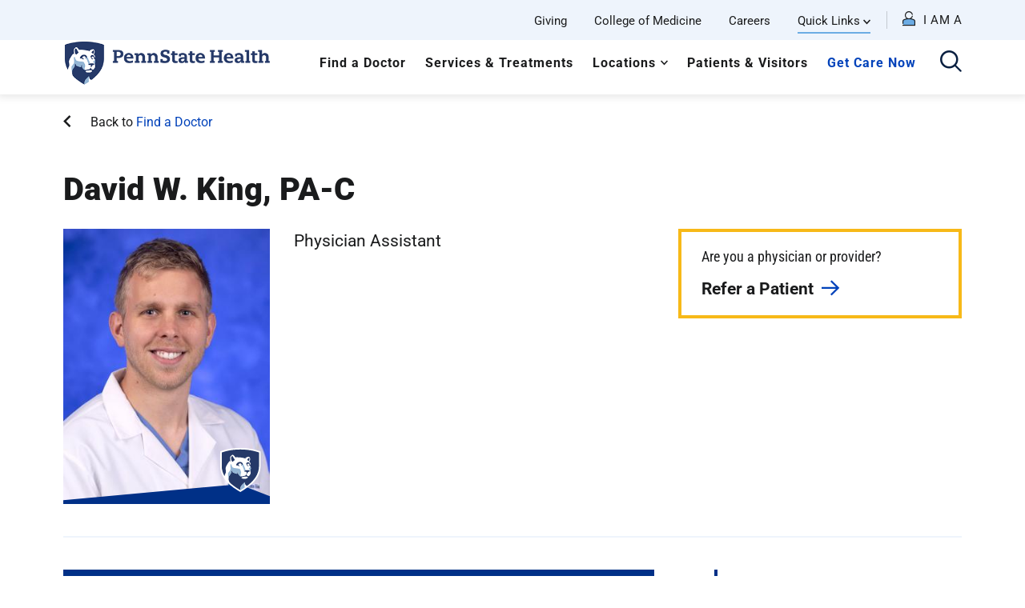

--- FILE ---
content_type: text/html; charset=UTF-8
request_url: https://www.pennstatehealth.org/doctors/david-w-king-pa-c
body_size: 18576
content:
<!DOCTYPE html>
<html lang="en" dir="ltr" prefix="content: http://purl.org/rss/1.0/modules/content/  dc: http://purl.org/dc/terms/  foaf: http://xmlns.com/foaf/0.1/  og: http://ogp.me/ns#  rdfs: http://www.w3.org/2000/01/rdf-schema#  schema: http://schema.org/  sioc: http://rdfs.org/sioc/ns#  sioct: http://rdfs.org/sioc/types#  skos: http://www.w3.org/2004/02/skos/core#  xsd: http://www.w3.org/2001/XMLSchema# ">
  <head>
        <meta name='be:drupal-theme' content='1.0.0'>
<!-- be_ixf, sdk, gho-->
<meta name="be:sdk" content="php_sdk_1.5.12" />
<meta name="be:timer" content="75ms" />
<meta name="be:norm_url" content="https%3A%2F%2Fwww.pennstatehealth.org%2Fdoctors%2Fdavid-w-king-pa-c" />
<meta name="be:capsule_url" content="https%3A%2F%2Fixfd1-api.bc0a.com%2Fapi%2Fixf%2F1.0.0%2Fget_capsule%2Ff00000000185254%2F1441886444" />
<meta name="be:api_dt" content="-05:00y_2026;-05:00m_01;-05:00d_09;-05:00h_11;-05:00mh_17;p_epoch:1767975463934" />
<meta name="be:mod_dt" content="-05:00y_2026;-05:00m_01;-05:00d_09;-05:00h_11;-05:00mh_17;p_epoch:1767975463934" />
<meta name="be:diag" content="hnR94C5zFpQPQUSo4qMTbtUBHKE4UchBl0KBD2FYOT2k5PLuZUqB7oo5uXyKe3KWdSvN5DJdwp/+1JE1/KLxSgUy92G+0ww9V79HUloz3BSK+6L7qbEhwjF/VZyQmasd5xdLlB+Bno8bWzqvDCbgtOn8tGfqumOvlus3zhUcgcRIUE1O7DsL4xhRSE07pMaVDgmnJPJIkEuk8ZdEK/n5l8InLb2scbRoMzVfp7w1m5L9HJdtAi3uJUqrcIjEX3culhBOpZAWxhRkmWWcS6trXRQuAc7Tzbg1BXJ9K97jv1S8nC/[base64]/ocZkS70wwsO/GkF1MctXMOCkSYIyrdkaikDO/Y8NySksVd/gmbqW3GmZAR9BD/vqyswX1RWD6GFnKbGSOJk2HwCglNJmTnWmSav7ZoSEhYCa378QIBm7riR++ap+bbRXYEbo+oNYAFFXPj2jHdhmI55xv0QUX7eC8HOmmDRDZr/9dzbvzC1Ot4rOlj47uxHXeCvthEPBb1IAKoY7D8VyXKMp92Kt1VB1Z7JMMQ0J8UkVzIxkXOIwLTabbLhaeWUtXkG9YdKHPqtuyBvLlFpZ/09qvwxCuNr2pxVmJB519VJjfv7IKU3no6gA1kpEkdtGDNfWx9jsLOjAS1PHY92lNwPX1w8/6OonX7fVo4YhH7Wa77zY38o1r7GguGU90KyUzISrbvLBXamlJTb3QYAIZtsih+EuKp4ubE4I8vaHf7jOKpomhC2Oy9ACxOSzTE/ZKL1q9KdxgRL2nixYCTHk6R6NNB8B2RgNkr1Nw85Qv6QAqTQldiBmaEaYTrapPE1zPM8IMGiLCKkXoebGBknyfBx5rFP91sUy+MtAJ/[base64]/oJVMI7TUkebaV4ewwxlp5p2AFTRLAwjufHZbPq9ahy6Us9aM4mlFa0ZmZo4VlqXHGvi/Z+QjXuAL//S7d5aVRsynvIbasR4B5qf/GOINuaOsqjcCna03uoJt75K24lR+Qd7vchTqyLBQ5RM5ohe0kjQBIe9aEGFHejVtMiC5kfo8T1LydtT+5mzm8bnf3WrChUxiPtGJxqn+8VjUM4wwebFf7mXp8MlwyUSwJcX/XmobpNdUFd43yaTQ1K8eR+3SGvPzCZpHAx+Q6xez3DuwmAzbLfd5mmL5utjA4uv7T4cvX+AuG0KwRvxtyAeBB5acN8t8XAwSprdHumYxKCoEfbrT8JRITHz+uH/TfRcjVDdYpC9LdoKEmyinJMz7S7gZ7/Ru+hCyMR9oIpnsud02eOd9B4SYepEpOWe5BNp9ZjhyEXED3s1T6eryhEzt8qJBaog4FIX3qJFeElbDD/STR0RlhLmPuDXrLii6UclgK2ETtwWD9q4m7dpjYT5RG9DrXP9CK4Kebcs7Qlga2ORTgwapjMuHyaT72AXpT/bXBaz28CVN4KzKq+AYLddytggu6rfxPznuzomxEgpRIDrbG28We+zE/4l8ieUSgN0/RF7tw000czwlhjPfcP8NS5YG43q+JQvyWgW9yT4+so+TChnYQv3uPEAJND8GdPKZ5uIjwGxr1gxLGKvLtTMR08EI95OmadraUO15lKDRQ498HhKZ4epxNiWZcR27qTyDlP5OTZNdmoRJyqSGzGAdu7GCxfmHq6fYKcu3N1AoP+p/f5FoYCThvbVM+Pd8XWx8LqRjNzXJNefMiEV+QnnO4EbU/UMJFClXDDQrE06saSBg0OD18n7p6tmMaUGhqxMQyxYtF2eQ5uolYj4EvN/II1NyVXQgNIp+JQ3i5suwc/dazZX2AXkvZ8/0azNbeTiI0kokDC4aQE/48gfhioFjiosRTMbKB1e8AT92mbLRPBO+iAskbhdOPbfTgLKJ+qJaZfi93HfM8DOVnTf+15Fg5MrYCAxS8p0vAmshObgsnfnAWfFBywlD0NpOSHP+zVI838Aw=" />
<meta name="be:messages" content="false" />
<style>
.be-ix-link-block{clear:both; }
.be-ix-link-block .be-related-link-container{display: inline-block;    justify-content: left; padding-left: 5px;}
.be-ix-link-block .be-related-link-container .be-label{display: inline-block;margin-right: 15px; font-style: normal;    color: var(--primary-lt); font-size: 18px; font-weight: 700; letter-spacing: 1px;  line-height: 18px;  position: relative;  text-transform: uppercase;}
.be-ix-link-block .be-related-link-container .be-list{list-style:none;margin:0;padding: 0;}
.be-ix-link-block .be-related-link-container .be-list .be-list-item{margin:0;padding: 0 0 0px 0;}
.be-ix-link-block .be-related-link-container .be-list .be-list-item a{text-transform: none;padding-right: 15px;  color: #fff; font-size: 16px; line-height: 20px;}
.be-ix-link-block .be-related-link-container .be-list .be-list-item a:hover{}
.be-ix-link-block .be-related-link-container .be-list{display: inline-flex;width:auto}
.be-ix-link-block .be-related-link-container .be-list .be-list-item{display:flex;}
.be-ix-link-block .be-related-link-container .be-list .be-list-item:last-child{margin-right:0}
@media (max-width: 767px) {
.be-ix-link-block .be-related-link-container{ display: block;text-align: left;width: 100%; padding-top: 20px;padding-left:0px}
.be-ix-link-block .be-related-link-container .be-label {width: 100%;margin:0;padding-bottom:10px}
.be-ix-link-block .be-related-link-container .be-list {display: block;width: 100%;}
.be-ix-link-block .be-related-link-container .be-list .be-list-item {display: block;margin:0;padding: 0 0 5px 0;}
.be-ix-link-block .be-related-link-container .be-list .be-list-item a{padding-right:0px}
}
</style>

 
<script data-cfasync="false" data-testmode="true" id="marvel" data-customerid="f00000000185254" src="https://marvel-b2-cdn.bc0a.com/marvel.js"></script>

        <meta charset="utf-8" />
<meta name="description" content="David W. King, PA-C - Penn State Health. Find education and insurance coverage information as well as clinics where you can find this provider here." />
<script type="application/ld+json">{
    "@context": "https:\/\/schema.org",
    "@type": "Physician",
    "name": "David W. King, PA-C",
    "telephone": null,
    "image": "https:\/\/www.pennstatehealth.org\/sites\/default\/files\/providers\/0B5E2C65169D574FE063C90D1DAC10FB.jpg",
    "url": "https:\/\/www.pennstatehealth.org\/doctors\/david-w-king-pa-c",
    "priceRange": "$",
    "aggregateRating": {
        "@type": "AggregateRating",
        "ratingValue": "0.0",
        "reviewCount": null
    },
    "address": {
        "@type": "PostalAddress",
        "streetAddress": "500 University Dr",
        "addressLocality": "Hershey",
        "addressRegion": "PA",
        "postalCode": "17033"
    },
    "medicalSpecialty": [
        {
            "@type": "MedicalSpecialty",
            "name": "Physician Assistant"
        }
    ]
}</script>
<link rel="canonical" href="https://www.pennstatehealth.org/doctors/david-w-king-pa-c" />
<meta property="og:site_name" content="Penn State Health" />
<meta property="og:url" content="https://www.pennstatehealth.org/doctors/david-w-king-pa-c" />
<meta property="og:title" content="David W. King, PA-C" />
<meta property="og:image" content="https://www.pennstatehealth.org/sites/default/files/providers/0B5E2C65169D574FE063C90D1DAC10FB.jpg" />
<meta name="twitter:card" content="summary_large_image" />
<meta name="twitter:title" content="David W. King, PA-C" />
<meta name="twitter:image" content="https://www.pennstatehealth.org/sites/default/files/providers/0B5E2C65169D574FE063C90D1DAC10FB.jpg" />
<meta name="Generator" content="Drupal 10 (https://www.drupal.org)" />
<meta name="MobileOptimized" content="width" />
<meta name="HandheldFriendly" content="true" />
<meta name="viewport" content="width=device-width, initial-scale=1.0" />
<link rel="icon" href="/sites/default/files/favicon.png" type="image/png" />

    <title>David W. King, PA-C | Penn State Health</title>
    <script id="Cookiebot" src="https://consent.cookiebot.com/uc.js" data-cbid="ce19bca8-46b0-4df4-ab2e-423f3eabfc5c" type="text/javascript" async></script>
    <link rel="preload" href="/themes/psh_theme/fonts/icomoon.ttf?xi5c0l" as="font" crossorigin>
    <link rel="preload" href="/themes/psh_theme/fonts/icomoon.woff?xi5c0l" as="font" crossorigin>
    <link rel="stylesheet" media="all" href="/core/misc/components/progress.module.css?t8xbcy" />
<link rel="stylesheet" media="all" href="/core/misc/components/ajax-progress.module.css?t8xbcy" />
<link rel="stylesheet" media="all" href="/core/modules/system/css/components/align.module.css?t8xbcy" />
<link rel="stylesheet" media="all" href="/core/modules/system/css/components/fieldgroup.module.css?t8xbcy" />
<link rel="stylesheet" media="all" href="/core/modules/system/css/components/container-inline.module.css?t8xbcy" />
<link rel="stylesheet" media="all" href="/core/modules/system/css/components/clearfix.module.css?t8xbcy" />
<link rel="stylesheet" media="all" href="/core/modules/system/css/components/details.module.css?t8xbcy" />
<link rel="stylesheet" media="all" href="/core/modules/system/css/components/hidden.module.css?t8xbcy" />
<link rel="stylesheet" media="all" href="/core/modules/system/css/components/item-list.module.css?t8xbcy" />
<link rel="stylesheet" media="all" href="/core/modules/system/css/components/js.module.css?t8xbcy" />
<link rel="stylesheet" media="all" href="/core/modules/system/css/components/nowrap.module.css?t8xbcy" />
<link rel="stylesheet" media="all" href="/core/modules/system/css/components/position-container.module.css?t8xbcy" />
<link rel="stylesheet" media="all" href="/core/modules/system/css/components/reset-appearance.module.css?t8xbcy" />
<link rel="stylesheet" media="all" href="/core/modules/system/css/components/resize.module.css?t8xbcy" />
<link rel="stylesheet" media="all" href="/core/modules/system/css/components/system-status-counter.css?t8xbcy" />
<link rel="stylesheet" media="all" href="/core/modules/system/css/components/system-status-report-counters.css?t8xbcy" />
<link rel="stylesheet" media="all" href="/core/modules/system/css/components/system-status-report-general-info.css?t8xbcy" />
<link rel="stylesheet" media="all" href="/core/modules/system/css/components/tablesort.module.css?t8xbcy" />
<link rel="stylesheet" media="all" href="/core/modules/filter/css/filter.caption.css?t8xbcy" />
<link rel="stylesheet" media="all" href="/core/modules/media/css/filter.caption.css?t8xbcy" />
<link rel="stylesheet" media="all" href="/modules/contrib/paragraphs/css/paragraphs.unpublished.css?t8xbcy" />
<link rel="stylesheet" media="all" href="//api.mapbox.com/mapbox-gl-js/v1.10.1/mapbox-gl.css" />
<link rel="stylesheet" media="all" href="/modules/custom/psh_doctor/public/css/LandingPage.css?t8xbcy" />
<link rel="stylesheet" media="all" href="/themes/ctek_base_theme/public/css/global.css?t8xbcy" />
<link rel="stylesheet" media="all" href="/themes/ctek_base_theme/public/css/components/header.css?t8xbcy" />
<link rel="stylesheet" media="all" href="/themes/ctek_base_theme/public/css/components/footer.css?t8xbcy" />
<link rel="stylesheet" media="all" href="//maxcdn.bootstrapcdn.com/bootstrap/3.3.7/css/bootstrap.min.css" />
<link rel="stylesheet" media="all" href="//cdn.jsdelivr.net/npm/bootstrap-select@1.12.2/dist/css/bootstrap-select.min.css" />
<link rel="stylesheet" media="all" href="//cdnjs.cloudflare.com/ajax/libs/datatables/1.10.21/css/jquery.dataTables.min.css" />
<link rel="stylesheet" media="all" href="/themes/psh_theme/public/css/global.css?t8xbcy" />
<link rel="stylesheet" media="all" href="/themes/psh_theme/public/css/pages/patient-story.css?t8xbcy" />
<link rel="stylesheet" media="all" href="/themes/psh_theme/public/css/pages/pathology-test.css?t8xbcy" />
<link rel="stylesheet" media="all" href="/themes/psh_theme/public/css/pages/careers.css?t8xbcy" />
<link rel="stylesheet" media="all" href="/themes/psh_theme/public/css/components/alert.css?t8xbcy" />
<link rel="stylesheet" media="all" href="/themes/psh_theme/public/css/components/datatable.css?t8xbcy" />
<link rel="stylesheet" media="all" href="/themes/psh_theme/public/vendor/pixabay-javascript-autocomplete/auto-complete.css?t8xbcy" />
<link rel="stylesheet" media="all" href="//cdn.jsdelivr.net/npm/modal-video@2.4.2/css/modal-video.min.css" />
<link rel="stylesheet" media="all" href="//cdn.jsdelivr.net/jquery.mcustomscrollbar/3.1.5/jquery.mCustomScrollbar.min.css" />
<link rel="stylesheet" media="all" href="/themes/psh_theme/public/css/components/link-list.css?t8xbcy" />
<link rel="stylesheet" media="all" href="/themes/psh_theme/public/css/components/related-services.css?t8xbcy" />
<link rel="stylesheet" media="all" href="/themes/psh_theme/public/css/components/wysiwyg.css?t8xbcy" />
<link rel="stylesheet" media="all" href="/themes/psh_theme/public/css/pages/doctors.css?t8xbcy" />
<link rel="stylesheet" media="all" href="/themes/psh_theme/public/css/components/accordions.css?t8xbcy" />
<link rel="stylesheet" media="all" href="/themes/psh_theme/public/css/pages/locations.css?t8xbcy" />

    <script type="application/json" data-drupal-selector="drupal-settings-json">{"path":{"baseUrl":"\/","pathPrefix":"","currentPath":"node\/218516","currentPathIsAdmin":false,"isFront":false,"currentLanguage":"en"},"pluralDelimiter":"\u0003","gtag":{"tagId":"","consentMode":false,"otherIds":[],"events":[],"additionalConfigInfo":[]},"suppressDeprecationErrors":true,"ajaxPageState":{"libraries":"[base64]","theme":"psh_theme","theme_token":null},"ajaxTrustedUrl":[],"gtm":{"tagId":null,"settings":{"data_layer":"dataLayer","include_environment":false},"tagIds":["GTM-57FRCFL"]},"env":"prod","breakpoints":{"ctek_base_theme_ctek_base_theme.xs":{"theme":"ctek_base_theme","label":"XS (up to 767px)","query":"all and (max-width: 767px)","multipliers":["1x","2x"]},"ctek_base_theme_ctek_base_theme.sm":{"theme":"ctek_base_theme","label":"SM (between 768px and 991px)","query":"all and (min-width: 768px) and (max-width: 991px)","multipliers":["1x"]},"ctek_base_theme_ctek_base_theme.sm_max":{"theme":"ctek_base_theme","label":"SM-MAX (up to 991px)","query":"all and (max-width: 991px)","multipliers":["1x"]},"ctek_base_theme_ctek_base_theme.sm_min":{"theme":"ctek_base_theme","label":"SM-MIN (over 991px)","query":"all and (min-width: 992px)","multipliers":["1x"]},"ctek_base_theme_ctek_base_theme.md":{"theme":"ctek_base_theme","label":"MD (between 992px and 1199px)","query":"all and (min-width: 992px) and (max-width: 1199px)","multipliers":["1x"]},"ctek_base_theme_ctek_base_theme.md_min":{"theme":"ctek_base_theme","label":"MD (between 992px and 1199px)","query":"all and (min-width: 992px)","multipliers":["1x"]},"ctek_base_theme_ctek_base_theme.lg":{"theme":"ctek_base_theme","label":"LG (over 1200px)","query":"all and (min-width: 1200px)","multipliers":["1x","2x"]},"ctek_base_theme_ctek_base_theme.xl":{"theme":"ctek_base_theme","label":"XL (over 1400px)","query":"all and (min-width: 1400px)","multipliers":["1x","2x"]},"ctek_base_theme_ctek_base_theme.xl_max":{"theme":"ctek_base_theme","label":"XXL (over 1400px)","query":"all and (min-width: 1600px)","multipliers":["1x"]}},"psh_common":{"mobile_query":"HBPME4LGIBD1K6B3CPKR"},"user":{"uid":0,"permissionsHash":"dfe9d435e991ba756e2d004da8cff823a9b0363f56c87f885801526906f04f08"}}</script>
<script src="/core/misc/drupalSettingsLoader.js?v=10.5.6"></script>
<script src="/modules/contrib/google_tag/js/gtag.js?t8xbcy"></script>
<script src="/modules/contrib/google_tag/js/gtm.js?t8xbcy"></script>

    <script>window.MSInputMethodContext && document.documentMode && document.write('<script src="https://cdn.jsdelivr.net/npm/ie11-custom-properties@3.1.0/ie11CustomProperties.js"><\x2fscript>');</script>
  </head>
  <body  data-spy="scroll" data-target="#doctor-nav">
        <a href="#main-content" class="visually-hidden focusable">
      Skip to main content
    </a>
    <noscript><iframe src="https://www.googletagmanager.com/ns.html?id=GTM-57FRCFL"
                  height="0" width="0" style="display:none;visibility:hidden"></iframe></noscript>
<script type="text/javascript">
// <![CDATA[
(function(window, document, dataLayerName, id) {
window[dataLayerName]=window[dataLayerName]||[],window[dataLayerName].push({start:(new Date).getTime(),event:"stg.start"});var scripts=document.getElementsByTagName('script')[0],tags=document.createElement('script');
function stgCreateCookie(a,b,c){var d="";if(c){var e=new Date;e.setTime(e.getTime()+24*c*60*60*1e3),d="; expires="+e.toUTCString();f=""}document.cookie=a+"="+b+d+f+"; path=/"}
var isStgDebug=(window.location.href.match("stg_debug")||document.cookie.match("stg_debug"))&&!window.location.href.match("stg_disable_debug");stgCreateCookie("stg_debug",isStgDebug?1:"",isStgDebug?14:-1);
var qP=[];dataLayerName!=="dataLayer"&&qP.push("data_layer_name="+dataLayerName);isStgDebug&&qP.push("stg_debug");var qPString=qP.length>0?("?"+qP.join("&")):"";
tags.async=!0,tags.src="https://pennstatehealth.containers.piwik.pro/"+id+".js"+qPString,scripts.parentNode.insertBefore(tags,scripts);
!function(a,n,i){a[n]=a[n]||{};for(var c=0;c<i.length;c++)!function(i){a[n][i]=a[n][i]||{},a[n][i].api=a[n][i].api||function(){var a=[].slice.call(arguments,0);"string"==typeof a[0]&&window[dataLayerName].push({event:n+"."+i+":"+a[0],parameters:[].slice.call(arguments,1)})}}(i[c])}(window,"ppms",["tm","cm"])
})(window, document, 'dataLayerPiwik', '6466ef7c-0670-4c90-8c99-a6d821161a2c');
// ]]>
</script><noscript><iframe src="https://pennstatehealth.containers.piwik.pro/6466ef7c-0670-4c90-8c99-a6d821161a2c/noscript.html" title="Piwik PRO embed snippet" height="0" width="0" style="display:none;visibility:hidden" aria-hidden="true"></iframe></noscript><script type="text/javascript">
  window._monsido = window._monsido || {
    token: "Ei-jedZpGkFHU0seC9dA-w",
    statistics: {
      enabled: true,
      cookieLessTracking: false,
      documentTracking: {
        enabled: false,
        documentCls: "monsido_download",
        documentIgnoreCls: "monsido_ignore_download",
        documentExt: [],
      },
    },
    heatmap: {
      enabled: true,
    },
  };
</script>
<script type="text/javascript" async src="https://app-script.monsido.com/v2/monsido-script.js"></script>
<script
src="https://maps.googleapis.com/maps/api/js?key=AIzaSyC6KzFFi0NbWZEheD2f7qpay-ol2H8_G6Q&v=weekly&libraries=marker"></script>
      <div class="dialog-off-canvas-main-canvas" data-off-canvas-main-canvas>
    <div class="site-wrap interior-wrap">
  <a id="main-content" tabindex="-1"></a>        <header>
      <div class="top-navigation" style="">
      <div class="container large">
        <div class="top-navigation__wrapper">
            <nav role="navigation" aria-labelledby="block-utilitynavigation-menu" id="block-utilitynavigation" class="utility-menu">
            
  <h2 class="visually-hidden" id="block-utilitynavigation-menu">Utility Navigation</h2>
  

        

              <ul class="unstyled" tabindex="0">
                                  <li class="level-1" tabindex="1">
              <a href="https://engage.pennstatehealth.org/s/1218/02-hershey/start.aspx?sid=1218&amp;gid=2&amp;pgid=61" target="_blank">Giving</a>
              </li>
                              <li class="level-1" tabindex="2">
              <a href="https://med.psu.edu/" target="_blank">College of Medicine</a>
              </li>
                              <li class="level-1" tabindex="3">
              <a href="/careers" target="_blank" data-drupal-link-system-path="careers">Careers</a>
              </li>
                                            <li class="level-1 parent" tabindex="4">
              <span>Quick Links</span>
                                <ul class="unstyled">
                                  <li class="level-2" tabindex="1">
              <a href="/childrens" data-drupal-link-system-path="childrens">Children&#039;s Hospital</a>
              </li>
                              <li class="level-2" tabindex="2">
              <a href="/locations/hampden-medical-center">Hampden Medical Center</a>
              </li>
                              <li class="level-2" tabindex="3">
              <a href="/locations/holy-spirit-medical-center">Holy Spirit Medical Center</a>
              </li>
                              <li class="level-2" tabindex="4">
              <a href="/locations/lancaster-medical-center">Lancaster Medical Center</a>
              </li>
                              <li class="level-2" tabindex="5">
              <a href="/locations/milton-s-hershey-medical-center" data-drupal-link-system-path="node/6571">Milton S. Hershey Medical Center</a>
              </li>
                              <li class="level-2" tabindex="6">
              <a href="/locations/st-joseph" data-drupal-link-system-path="node/15936">St. Joseph Medical Center</a>
              </li>
                              <li class="level-2" tabindex="7">
              <a href="https://ppimhs.org/">Pennsylvania Psychiatric Institute</a>
              </li>
                              <li class="level-2" tabindex="8">
              <a href="/make-appointment" data-drupal-link-system-path="node/16356">Make an Appointment</a>
              </li>
                              <li class="level-2" tabindex="9">
              <a href="/patient-portal" data-drupal-link-system-path="node/69426">Patient Portal</a>
              </li>
                              <li class="level-2" tabindex="10">
              <a href="/patients-visitors/billing-medical-records/pay-bill">Pay My Bill</a>
              </li>
                              <li class="level-2" tabindex="11">
              <a href="/patients-visitors/billing-medical-records/hospital-price-transparency" data-drupal-link-system-path="node/14856">Hospital Price Transparency</a>
              </li>
                              <li class="level-2" tabindex="12">
              <a href="/physician-liaison-program">Physician Liaison Program</a>
              </li>
                              <li class="level-2" tabindex="13">
              <a href="/refer-patient" data-drupal-link-system-path="node/71271">Refer a Patient</a>
              </li>
        </ul>
  
              </li>
        </ul>
  

  </nav>
<nav role="navigation" aria-labelledby="block-personas-menu" id="block-personas" class="hidden-print">
            
  <h2 class="visually-hidden" id="block-personas-menu">Personas</h2>
  

        <div class="persona-menu">

    <div class="persona-toggle"><i class="icon-profile"><span class="path1"></span><span class="path2"></span></i></div>
    <div class="nav">
        <div class="persona-close"><i class="icon-close"></i></div>
        <div class="menu-intro">
            <p>Choose an option below for a customized menu.</p>
            <h2>I am a</h2>
        </div>
        <div class="menu-title">My Menu</div>
                                                      <ul class="unstyled" tabindex="0">
                                                                                                                <li class="level-1 parent" tabindex="1">
                              <span>Job Seeker</span>
                                                                                <ul class="unstyled">
                                                                                  <li class="level-2" tabindex="1">
                              <a href="/careers/job-opportunities" data-drupal-link-system-path="node/1466">Job Opportunities</a>
                              </li>
                                                                      <li class="level-2" tabindex="2">
                              <a href="/careers/results" data-drupal-link-system-path="careers/results">Search Jobs</a>
                              </li>
                                                                      <li class="level-2" tabindex="3">
                              <a href="https://www.facebook.com/PSHealthCareers">Stay Connected</a>
                              </li>
                                                                      <li class="level-2" tabindex="4">
                              <a href="/careers/working-here/total-rewards">Total Rewards</a>
                              </li>
                                                                      <li class="level-2" tabindex="5">
                              <a href="/working-here/culture">Why Work Here</a>
                              </li>
                        </ul>
                          <div class="reset-menu">Reset Menu</div>
                              
                              </li>
                                                                                                    <li class="level-1 parent" tabindex="2">
                              <span>Health Care Professional</span>
                                                                                <ul class="unstyled">
                                                                                  <li class="level-2" tabindex="1">
                              <a href="/clinical-trials" data-drupal-link-system-path="node/252706">Clinical Trials</a>
                              </li>
                                                                      <li class="level-2" tabindex="2">
                              <a href="/continuing-education" data-drupal-link-system-path="node/29036">Continuing Education</a>
                              </li>
                                                                      <li class="level-2" tabindex="3">
                              <a href="/health-care-professionals" data-drupal-link-system-path="node/70746">Provider Portal</a>
                              </li>
                                                                      <li class="level-2" tabindex="4">
                              <a href="/refer-patient" data-drupal-link-system-path="node/71271">Refer a Patient</a>
                              </li>
                        </ul>
                          <div class="reset-menu">Reset Menu</div>
                              
                              </li>
                                                                                                    <li class="level-1 parent" tabindex="3">
                              <span>Patient</span>
                                                                                <ul class="unstyled">
                                                                                  <li class="level-2" tabindex="1">
                              <a href="/patients-visitors/billing-medical-records/pay-bill">Billing</a>
                              </li>
                                                                      <li class="level-2" tabindex="2">
                              <a href="/doctors" data-drupal-link-system-path="doctors">Find a Doctor</a>
                              </li>
                                                                      <li class="level-2" tabindex="3">
                              <a href="/patients-visitors" data-drupal-link-system-path="node/2571">For Patients</a>
                              </li>
                                                                      <li class="level-2" tabindex="4">
                              <a href="/locations" data-drupal-link-system-path="locations">Locations</a>
                              </li>
                                                                      <li class="level-2" tabindex="5">
                              <a href="/make-appointment" data-drupal-link-system-path="node/16356">Make an Appointment</a>
                              </li>
                                                                      <li class="level-2" tabindex="6">
                              <a href="/patient-portal" data-drupal-link-system-path="node/69426">Patient Portal</a>
                              </li>
                                                                      <li class="level-2" tabindex="7">
                              <a href="/services-treatments" data-drupal-link-system-path="services-treatments">Services and Treatment</a>
                              </li>
                        </ul>
                          <div class="reset-menu">Reset Menu</div>
                              
                              </li>
                                                                                                    <li class="level-1 parent" tabindex="4">
                              <span>Volunteer or Donor</span>
                                                                                <ul class="unstyled">
                                                                                  <li class="level-2" tabindex="1">
                              <a href="/locations/milton-s-hershey-medical-center/volunteering/volunteer-orientation" data-drupal-link-system-path="node/15461">Become a Volunteer</a>
                              </li>
                                                                      <li class="level-2" tabindex="2">
                              <a href="https://www.cmnhershey.org/index.cfm?fuseaction=cms.home">Children&#039;s Miracle Network</a>
                              </li>
                                                                      <li class="level-2" tabindex="3">
                              <a href="https://secure.ddar.psu.edu/s/1218/02-hershey/index-navfrm.aspx?sid=1218&amp;gid=1&amp;pgid=928">Give Now</a>
                              </li>
                                                                      <li class="level-2" tabindex="4">
                              <a href="/volunteering" data-drupal-link-system-path="node/69656">Volunteer Opportunities</a>
                              </li>
                                                                      <li class="level-2" tabindex="5">
                              <a href="/giving" data-drupal-link-system-path="node/70596">Ways to Give</a>
                              </li>
                        </ul>
                          <div class="reset-menu">Reset Menu</div>
                              
                              </li>
                        </ul>
                              
            </div>
</div>

  </nav>


        </div>
      </div>
    </div>
    
    <div class="main-navigation">
      <div class="container large">
        <div class="main-navigation__wrapper row">
          <div class="visible-print col-xs-3"><img src="/sites/default/files/logo.png"></div>
          <div class="main-navigation__branding col-xs-12 col-md-3 hidden-print">
              <div class="row">
                  <div class="  col-xs-8 col-sm-4 col-md-12">
                        <div id="block-mobilesystemlogo" class="visible-xs visible-sm">
  
    
                <a href="/">
    
      <div class="align-center embedded-media-item">
                  <img loading="lazy" src="/sites/default/files/2020-02/PSH-logo.png" width="869" height="188" alt="PSH Reverse Logo" typeof="foaf:Image">

  
    </div>
  
</a>  
  </div>
<div id="block-sitebranding" class="hidden-xs hidden-sm">
  
    
                <a href="/" rel="home">
          <img src="/sites/default/files/logo-sm.png" alt="The Penn State Health logo, showcases a traditional shield design with a lion and the institution's name." />
        </a>
      </div>


                  </div>
                  <div class="col-xs-4 col-sm-8 visible-xs visible-sm">
                      <div class="search-toggle"><i class="icon-search" aria-label="click to open the search"></i></div>
                      <div class="menu-toggle"><i class="icon-menu" aria-label="click to open the menu"></i></div>
                  </div>
              </div>
          </div>
          <div class="main-navigation__menu col-xs-12 col-md-9 hidden-xs hidden-sm" role="complementary" aria-label="Primary">
            <div class="search-toggle" style="float:right"><i class="icon-search" aria-label="click to open the search"></i></div>
              <nav role="navigation" aria-labelledby="block-psh-theme-mainnavigation-menu" id="block-psh-theme-mainnavigation" class="main-menu">
            
  <h2 class="visually-hidden" id="block-psh-theme-mainnavigation-menu">Main navigation</h2>
  

        

              <ul class="unstyled" tabindex="0">
                                  <li class="level-1" tabindex="1">
              <a href="/doctors" data-drupal-link-system-path="doctors">Find a Doctor</a>
              </li>
                              <li class="level-1" tabindex="2">
              <a href="/services-treatments" data-drupal-link-system-path="services-treatments">Services &amp; Treatments</a>
              </li>
                                            <li class="level-1 parent" tabindex="3">
              <a href="/locations" data-drupal-link-system-path="locations">Locations</a>
                                <ul class="unstyled">
                                  <li class="level-2" tabindex="1">
              <a href="/berks-county" data-drupal-link-system-path="node/16471">Berks</a>
              </li>
                              <li class="level-2" tabindex="2">
              <a href="/centre-county" data-drupal-link-system-path="node/201">Centre</a>
              </li>
                              <li class="level-2" tabindex="3">
              <a href="/cumberland-county" data-drupal-link-system-path="node/16486">Cumberland</a>
              </li>
                              <li class="level-2" tabindex="4">
              <a href="/dauphin-county" data-drupal-link-system-path="node/16491">Dauphin</a>
              </li>
                              <li class="level-2" tabindex="5">
              <a href="/lancaster-county" data-drupal-link-system-path="node/16496">Lancaster</a>
              </li>
                              <li class="level-2" tabindex="6">
              <a href="/lebanon-county" data-drupal-link-system-path="node/16501">Lebanon</a>
              </li>
                              <li class="level-2" tabindex="7">
              <a href="/perry-county" data-drupal-link-system-path="node/111866">Perry</a>
              </li>
                              <li class="level-2" tabindex="8">
              <a href="/york-county" data-drupal-link-system-path="node/16506">York</a>
              </li>
                              <li class="level-2" tabindex="9">
              <a href="/locations" class="btn primary-lt" data-drupal-link-system-path="locations">View All Locations</a>
              </li>
        </ul>
  
              </li>
                              <li class="level-1" tabindex="4">
              <a href="/patients-visitors" data-drupal-link-system-path="node/2571">Patients &amp; Visitors</a>
              </li>
                              <li class="level-1" tabindex="5">
              <a href="/get-care-now" class="highlighted" data-drupal-link-system-path="node/16081">Get Care Now</a>
              </li>
        </ul>
  

  </nav>


          </div>
        </div>
      </div>
    </div>

    <div class="global-search">
      <div class="search-toggle"><i class="icon-close" aria-label="click to close the search"></i></div>
      <div class="container large">
            <div id="block-globalsearchlinks">
  
  
      <h3>What can we help you find?</h3>
  <form method="get" action="/search" autocomplete="off">
    <input autocomplete="off" type="text" data-autocomplete-url="/search/suggest" name="keywords" placeholder="What are you looking for?" >
    <button class="btn-search" type="submit" aria-label="click to submit search"><i class="icon-search"></i></button>
  </form>
      <div class="search-links clearfix">
        <div class="row">
                            <div class="col-xs-12 col-sm-6 col-md-3">
                    <h4>Popular Searches</h4>
                      <div data-field-name="field_popular_searches">        <a href="/locations/results?specialty%5B0%5D=4351&amp;specialty%5B1%5D=1706&amp;specialty%5B2%5D=1701&amp;specialty%5B3%5D=4361">Primary Care </a>      <a href="/services-treatments/cancer-care">Cancer Care</a>      <a href="/get-care-now">Emergency Services </a>  </div>
                </div>
                                        <div class="col-xs-12 col-sm-6 col-md-3">
                    <h4>Tools & Resources</h4>
                      <div data-field-name="field_tools_resources">        <a href="/patients-visitors">Patient &amp; Visitor Information</a>      <a href="/coronavirus">COVID-19 Resources </a>      <a href="http://engage.pennstatehershey.org/">Giving </a>      <a href="/make-appointment">Make an Appointment </a>  </div>
                </div>
                                        <div class="col-xs-12 col-sm-6 col-md-3">
                    <h4>Quick Links</h4>
                      <div data-field-name="field_quick_links">        <a href="/locations/milton-s-hershey-medical-center/health-care-professionals">For Providers </a>      <a href="/careers">Careers</a>      <a href="https://residency.med.psu.edu/">Residencies and Fellowships </a>  </div>
                </div>
                                        <div class="col-xs-12 col-sm-6 col-md-3 buttons">
                      <div data-field-name="field_buttons">        <a href="/doctors">Find a Doctor </a>      <a href="/locations">Find a Location</a>      <a href="https://med.psu.edu/">College of Medicine </a>  </div>
                </div>
                    </div>
    </div>
  </div>


      </div>
    </div>
  </header>
                        <section class="main" role="main" aria-label="Main Content">
              <section class="content-top" aria-label="Top Content">
          <div class="container">
                  <div class="doctor-banner">
    <div class="crumbs simple">  <nav role="navigation" class="breadcrumbs" data-breadcrumb-url="/doctors" id="breadcrumb_custom_height">
    <h2 class="visually-hidden">Breadcrumb</h2>
    <i class="icon-chevron-left"></i><span class="text"> Back to <a href="/doctors">Find a Doctor</a> </span>
  </nav>
</div>
    <h1>David W. King, PA-C</h1>
      <div class="row">
        <div class="col-xs-4 col-md-3">
            <div class="img ">
              <div class="doctor-teaser__media">
                                              <img loading="lazy" src="/sites/default/files/styles/300x400/public/providers/0B5E2C65169D574FE063C90D1DAC10FB.jpg?itok=26rA02zV" width="300" height="400" alt="David W. King, PA-C" typeof="foaf:Image" />


  
                
                                  <div class="doctor-teaser__employee">
                    <svg style="width: 20%;" viewBox="0 0 28 30" xmlns="http://www.w3.org/2000/svg"><path d="M13.561 30C7.554 26.424-.021 21.227-.021 12.051v-9.69C2.75 1.314 7.031 0 13.561 0c6.604 0 11.137 1.43 13.582 2.362v9.69c0 9.253-7.869 14.586-13.582 17.948" fill="#FFFFFE"/><path d="M8.561 25.414c1.604 1.252 3.32 2.36 5 3.365.016-1.512-.032-2.403.99-3.474.414-.433.84-.874 1.225-1.274.29-.301.526-.525.663-.525.098 0 .141.051.141.183 0 .135.06.63.368 1.224.382.738.946.832 1.127.874 4.377-3.298 8.038-7.615 8.038-13.757V3.079c-1.08-.367-5.514-2.07-12.552-2.07-7.038 0-11.473 1.703-12.553 2.07v8.95c0 2.7.708 5.048 1.873 7.11.116-1.243.956-1.833.956-3.054 0-.853-.24-1.391-.24-2.105 0-1.29 1.74-3.945 2.642-5.026.027-.032.085-.107.158-.107.065 0 .114.045.153.105.092.141.131.216.23.216s.137-.056.137-.144c0-.225-.26-.6-.26-2.066 0-1.025.239-1.243.875-1.867.117-.114.473-.457.813-.457.378 0 .565.224.799.461.393.401.942 1.111 1.031 1.224.025.03.047.06.101.06.182 0 .334-.055 1.125-.055 1.437 0 3.602.226 4.715.59.573.188.692.318.844.318.075 0 .081-.049.081-.088 0-.072-.151-.189-.151-.287 0-.066.053-.114.106-.142.83-.447 1.538-.784 2.187-.784.377 0 .563.327.722.65.124.253.257.591.257.94 0 .879-.335 1.415-.603 1.791.128.132.31.331.42.463.197.236.434.543.434.863 0 .138-.067.354-.106.526-.017.077-.085.232-.219.23-.12-.003-.152-.135-.156-.252v-.089c0-.253-.07-.596-.305-.837-.27-.277-.518-.478-.83-.478h-.108c-.513 0-.747.225-.888.363a.846.846 0 0 0-.274.622c0 .155.106.339.246.62.083.167.296.562.412.766.102.178.232.24.378.24.357 0 .669-.05.669-.157 0-.03-.016-.054-.065-.054-.02 0-.07.006-.114.006-.467 0-.717-.595-.951-1.135.178-.175.38-.353.747-.353.465 0 .77.312.77.72 0 .202-.062.37-.098.446a.215.215 0 0 0-.028.084c0 .064.08.077.207.106a3.8 3.8 0 0 1 .184.046c.137.04.282.158.344.323.04.11.134.362.155.423.077.23.201.566.201.968 0 .41-.028.533-.14.949-.144.53-.207.733-.23 1.024.049.092.053.118.075.171a2 2 0 0 1 .185.812v.275c0 .533-.212.947-.442 1.258-.179.241-.435.582-.582.77a.491.491 0 0 1-.367.198c-.069 0-.15-.023-.23-.044l-.36-.09c-.314-.08-.43-.284-.53-.56-.015-.041-.063-.158-.077-.195-.075-.192-.118-.315-.236-.315-.089 0-.174.058-.262.191-.313.47-.483.641-1.033.777-.192.047-.582.129-.8.177-.33.074-.918.228-1.25.228-.07 0-.144-.004-.22-.013-.451-.063-.772-.093-1.335-.765-.773-.924-.693-1.055-.74-2.303-.005-.139-.05-.313-.195-.313-.13 0-.186.265-.233.64-.056.44-.157.898-.374.898-.151 0-.253-.023-.486-.1-.28-.09-.981-.328-1.35-.45-.501-.166-.981-.297-1.174-.742-.091-.21-.26-.599-.345-.8-.06-.143-.104-.218-.197-.218-.134 0-.163.159-.178.284a23.2 23.2 0 0 0-.07.672c-.076.87-.25 1.24-.617 1.725-.168.221-.329.448-.515.695-.385.512-.617 1.035-.605 2.026 0 .064-.004.433 0 .603.034 1.474.408 2.197 2.89 4.177Zm8.892-4.518c-.117.029-.345.085-1.362.085-1.541 0-1.803-.379-1.803-.68 0-.501 2.21-.855 3.081-.855.834 0 1.203.268 1.203.473 0 .236-.376.798-1.12.977Zm-2.984-9.53c0-.354-.4-.875-1.096-.875-.62 0-1.092.468-1.216.834.148.287.291.59.885.77.079.025.157.027.157.094 0 .095-.1.143-.312.143-.673 0-1.073-.276-1.25-.508-.175.024-.376.092-.628.1-.206.009-.3-.13-.3-.313 0-.119.036-.25.106-.394l.11-.222c.105-.205.265-.661.88-1.012.07-.04.257-.153.352-.21.348-.204.61-.252 1.024-.252h.304c.495 0 .749.14.968.323.444.374.688.578.688.855 0 .309-.017.545-.263.87-.211.277-.52.462-.72.462-.057 0-.073-.03-.073-.063 0-.042.046-.063.095-.102.163-.133.237-.368.29-.5ZM8.268 9.379c.153 0 .269-.1.5-.356.516-.572 1.015-.648 1.015-.892 0-.109-.07-.215-.143-.329-.55-.86-.785-1.325-1.113-1.95-.119-.226-.273-.38-.39-.38-.191 0-.392.222-.508.412-.165.269-.328.572-.328.847 0 .416.102 1.175.275 1.662.186.525.457.986.692.986Zm9.978-1.131c-.025-.014-.113-.046-.113-.134 0-.1.073-.204.221-.402.34-.457.807-1.016.979-1.016.083 0 .136.057.239.253.061.116.114.31.114.494 0 .607-.21 1.034-.533 1.515-.162-.155-.462-.455-.907-.71Zm-.599 9.205c0-.205.17-.524.17-.81 0-.34-.416-.447-.74-.492-.678-.094-.905-.063-.905-.213 0-.104.092-.212.215-.39.183-.263.618-.362.85-.394a7.396 7.396 0 0 1 1.047-.083c.454 0 .839.068 1.016.1.416.071.48.246.48.441v.196c0 .197-.16.298-.45.362l-.224.044c-.21.044-.471.085-.564.352-.198.57-.543 1.019-.799 1.007-.047-.002-.096-.037-.096-.12Z" fill="#253968"/><path d="M16.373 24.996c.036-.39.207-1.042.207-1.307 0-.132-.043-.183-.141-.183-.137 0-.372.224-.663.525-.385.4-.811.841-1.225 1.274-1.022 1.071-.974 1.962-.99 3.474a65.78 65.78 0 0 0 2.946-1.87c-.114-.63-.21-1.082-.134-1.913Zm-10.702-3.76c-.004-.17 0-.538 0-.602-.012-.991.22-1.514.605-2.026.186-.247.347-.474.515-.695.367-.485.541-.855.617-1.725.017-.204.053-.53.07-.672.015-.125.044-.284.178-.284.093 0 .137.075.197.217l.345.801c.193.445.673.576 1.174.742.369.122 1.07.36 1.35.45.233.077.335.1.486.1.217 0 .318-.457.374-.898.047-.375.103-.64.233-.64.145 0 .19.174.195.313.047 1.248-.033 1.379.74 2.303.563.672.884.702 1.335.765-.167-.05-.383-.244-.383-.652v-.45c0-.224.027-.452.138-.71.052-.121.113-.34.171-.475.098-.23.052-.287.052-.448 0-.17-.057-.34-.191-.748-.07-.21-.163-.514-.252-.765-.28-.783-.394-.967-1.33-1.091-.3-.04-1.612-.226-1.887-.266-1.05-.149-1.871-.198-2.299-.903-.51-.84-.46-1.865-.95-1.865-.234 0-.357.26-.357.641 0 .4.15 1.048.15 2.174 0 .973-.09 1.245-.657 1.962-.147.186-.345.46-.472.619-.422.53-.609.828-.583 1.446.066 1.6.32 2.774.436 3.383Zm11.267-6.769c.042.103.076.22.076.307 0 .196-.049.256-.156.372-.065.058-.137.118-.203.18a.736.736 0 0 0-.268.221c-.123.178-.215.286-.215.39a.09.09 0 0 0 .034.075.536.536 0 0 1-.21-.436c0-.137.045-.21.045-.338a.994.994 0 0 0-.049-.277c-.21-.702-.562-1.536-.78-2.103-.22-.579-.395-.896-.645-.896-.14 0-.263.069-.41.069.2 0 .51-.185.721-.462.246-.325.263-.561.263-.87 0-.13-.054-.245-.158-.368.317.323.52.735.735 1.19.47 1 .878 2.093 1.22 2.946Zm3.29-2.086c.04.11.134.362.155.423.077.23.201.566.201.968 0 .41-.028.533-.14.949-.144.53-.207.733-.23 1.024-.04-.082-.796-1.387-.853-1.492a.685.685 0 0 1-.106-.333c0-.133.056-.213.218-.314.096-.061.221-.133.306-.177.389-.199.482-.445.483-.709 0-.11-.016-.224-.034-.339Z" fill="#94B6D5"/></svg>
                      <span class="doctor-teaser__employee-tooltip">Employed by Penn State Health</span>
                    </div>
                                </div>
            </div>
        </div>
        <div class="col-xs-8 col-md-5">
            <div class="info">
                <div class="specialties"><span>Physician Assistant</span></div>
                                                            </div>
        </div>
        <div class="col-xs-12 col-md-4">
            <div class="actions">
                                <div class="wysiwyg has-bg secondary-outline">
                    <div class="inner">
                       <p>Are you a physician or provider?</p>
                       <p><a href="https://www.pennstatehealth.org/refer-patient" class="btn">Refer a Patient</a></p>
                    </div>
                </div>
            </div>
        </div>
    </div>
</div>


          </div>
        </section>
                    <section class="content" aria-label="Content">
          <div class="container">
            <div class="row">
                              <div class="col-xs-12 col-md-4 pull-right">
                  <div class="sidebar top" id="doctor-static-sidebar">
                      <div class="section-toggle">Doctor Menu</div>
<div>
    <nav class="doctor-nav" id="doctor-nav">
        <ul class="nav">
                            <li class="level-1" role="presentation" ><a href="#services">Patient Services</a></li>
                            <li class="level-1" role="presentation" ><a href="#locations">Locations</a></li>
                           <li class="level-1" role="presentation" ><a href="#insurance">Accepted Insurance</a></li>
                           <li class="level-1" role="presentation" ><a href="#education">Professional Education</a></li>
                                         
        </ul>
    </nav>
</div><div class="share-tools">
  <a class="btn share" href="/cdn-cgi/l/email-protection#be81cdcbdcd4dbddca83fadfc8d7da9ee9909ef5d7d0d9929eeeff93fd98dcd1dac783d6cacacecd849191c9c9c990cedbd0d0cdcadfcadbd6dbdfd2cad690d1ccd991dad1ddcad1cccd91dadfc8d7da93c993d5d7d0d993cedf93dd">
    <i class="icon-email" aria-hidden="true"></i>
    SHARE PAGE
  </a>
  <a class="btn share" href="javascript: window.print();">
    <i class="icon-print" aria-hidden="true"></i>
    PRINT
  </a>
</div>


                  </div>
                </div>
                <div class="col-xs-12 col-md-8">
                  <div class="main two-col">
                      <div data-drupal-messages-fallback class="hidden"></div><article about="/doctors/david-w-king-pa-c" class="doctor">
                <section id="services" class="services">
                        <div class="related-services simple">   
        <h2>Patient Services Provided</h2>
        <div class="links row">
  <div class="links-left col-md-6">
                  <span><div class="service">
      <a href="https://www.pennstatehealth.org/services-treatments/cardiovascular-disease">          Cardiac Surgery  </a>
  </div>
</span>
            </div>
  <div class="links-right col-md-6">
                </div>
</div>

  </div>
  
        </section>
                <section id="locations">
            <h2>Locations</h2>
            

 <div><article about="/locations/milton-s-hershey-medical-center" class="location teaser " location_id="6571">
  
  
  <a href="/locations/milton-s-hershey-medical-center"> <h3>          Penn State Health Milton S. Hershey Medical Center  </h3></a>
  <div class="row ">
      <div class="col-xs-12 col-sm-5 hidden-print">
                      <div class="img">
               <a href="/locations/milton-s-hershey-medical-center">             <img loading="lazy" src="/sites/default/files/styles/800x600/public/locations/D562746D13E50F21E053C90D1DAC5743.jpg?itok=0I4Avs8P" width="800" height="600" alt="Penn State Health Milton S. Hershey Medical Center" typeof="foaf:Image" />


  </a>
            </div>
                </div>
      <div class="col-xs-12 col-sm-7">
          <div class="details">
              <div class="address">
                  <div><strong>Location Address</strong></div>
                            <p class="address" translate="no"><span class="address-line1">500 University Dr</span><br>
<span class="locality">Hershey</span>, <span class="administrative-area">PA</span> <span class="postal-code">17033</span></p>  
                  <a href="https://www.google.com/maps?saddr=My+Location&amp;daddr=500+University+Dr%2C+Hershey%2C+PA+17033" target="_blank" class="btn small primary-lt">Get Directions</a>
              </div>
                        </div>
      </div>
  </div>
</article>
</div>

        </section>
                <section id="insurance">
                                        <div>
  <div class="wysiwyg clearfix has-bg light">    
    <div class="inner">
                    <h3>
                          Accepted Insurances  
            </h3>
                                      <p>We accept a variety of health insurance plans and will submit claims on your behalf. Certain coverage restrictions may apply based on your individual benefit package.</p>

<p><a class="btn blue" href="/patients-visitors/billing-medical-records/health-insurance-accepted">View Accepted Insurances</a></p>
      
            </div>
  </div>
</div>    
    
        </section>
                <section id="education">
            <h2>Professional Education</h2>
                            <dl>
                    <dt>Education</dt>
                    <dd>          <p>Professional School,  Physician Assistant Program
Anne Arundel Community College - 2022</p>  </dd>
                </dl>
                                                                    </section>
                    </article>


                  </div>
                </div>
                <div class="col-xs-12 col-md-4">
                  <div class="sidebar bottom">
                    
                  </div>
                </div>
                          </div>
          </div>
        </section>
                </section>
                        <footer>
      <section class="footer" role="complementary" aria-label="Footer">
      <div class="container">
        <div class="row">
            <div id="block-systemfooter">
  
  
      <div class="footer-top clearfix">
        <div class="col-xs-9 col-sm-6 col-md-3">
                            <a class="logo" href="/">              
      <div class="embedded-media-item">
                  <img loading="lazy" src="/sites/default/files/2020-10/logo-reverse-sm.png" width="412" height="100" alt="The Penn State Health logo, showcases a traditional shield design with a lion and the institution&#039;s name." typeof="foaf:Image" />

  
    </div>
    </a>
                    </div>
                    <div class="col-xs-12 col-md-9">
                <div class="social">          <div class="link-list is-even">
        
    <ul data-field-name="field_items" class="unstyled">
              <li>
    <div data-field-name="field_link"><a href="/about-us/social-media" target="_blank" class="facebook">Facebook</a></div>
</li>
              <li>
    <div data-field-name="field_link"><a href="/about-us/social-media" target="_blank" class="twitter">Twitter</a></div>
</li>
              <li>
    <div data-field-name="field_link"><a href="https://www.youtube.com/pennstatehershey" target="_blank" class="youtube">YouTube</a></div>
</li>
              <li>
    <div data-field-name="field_link"><a href="/about-us/social-media" target="_blank" class="linkedin">Linkedin</a></div>
</li>
              <li>
    <div data-field-name="field_link"><a href="https://www.flickr.com/photos/pennstatehershey" target="_blank" class="flickr">Flickr</a></div>
</li>
              <li>
    <div data-field-name="field_link"><a href="https://www.instagram.com/pennstatehershey" target="_blank" class="instagram">Instagram</a></div>
</li>
          </ul>

</div>
  </div>
            </div>
            </div>
    <div class="footer-bottom clearfix">
                    <div class="col-xs-9 col-md-3">
                                                    <div class="phone">
                          <div data-field-name="field_phone_numbers">          <div data-paragraph-type="labelled_phone" data-paragraph-view-mode="default" class="paragraph paragraph--type--labelled-phone paragraph--view-mode--default">
          
      </div>
  </div>
                    </div>
                                                    <a href="/contact-us" class="btn">Contact Us</a>
                            </div>
                            <div class="col-xs-12 col-md-9">
                <div class="navs">  <div data-field-name="field_custom_menu_links">        <div class="link-list is-odd">
            <h4>
          <div data-field-name="field_title">For Patients &amp; Visitors</div>
    </h4>
        
    <ul data-field-name="field_items" class="unstyled">
              <li>
    <div data-field-name="field_link"><a href="/about-us">About Us</a></div>
</li>
              <li>
    <div data-field-name="field_link"><a href="/sexual-assault-domestic-violence">Sexual Assault and Domestic Violence</a></div>
</li>
              <li>
    <div data-field-name="field_link"><a href="/patients-visitors/billing-medical-records/pay-bill">Pay My Bill</a></div>
</li>
              <li>
    <div data-field-name="field_link"><a href="/patient-portal">Patient Portal</a></div>
</li>
              <li>
    <div data-field-name="field_link"><a href="/doctors">Find a Doctor</a></div>
</li>
              <li>
    <div data-field-name="field_link"><a href="/locations">Find a Location</a></div>
</li>
              <li>
    <div data-field-name="field_link"><a href="/language-assistance-services">Language Assistance</a></div>
</li>
              <li>
    <div data-field-name="field_link"><a href="/about-us/awards">Awards &amp; Accreditations</a></div>
</li>
              <li>
    <div data-field-name="field_link"><a href="https://www.pennstatehealth.org/quality-safety">Quality &amp; Safety</a></div>
</li>
              <li>
    <div data-field-name="field_link"><a href="http://pennstatehealthnews.org/">News</a></div>
</li>
              <li>
    <div data-field-name="field_link"><a href="/locations/milton-s-hershey-medical-center/wellness-education/classes">Classes &amp; Events</a></div>
</li>
              <li>
    <div data-field-name="field_link"><a href="/volunteering">Volunteer</a></div>
</li>
              <li>
    <div data-field-name="field_link"><a href="/community">Community</a></div>
</li>
              <li>
    <div data-field-name="field_link"><a href="/clinical-trials">Clinical Trials</a></div>
</li>
              <li>
    <div data-field-name="field_link"><a href="/your-story-our-purpose">Breakthrough medicine. Powered by Penn State.</a></div>
</li>
              <li>
    <div data-field-name="field_link"><a href="/personalized-medicine">Personalized Medicine</a></div>
</li>
              <li>
    <div data-field-name="field_link"><a href="/patient-stories">Patient Stories</a></div>
</li>
              <li>
    <div data-field-name="field_link"><a href="/patients-visitors/billing-medical-records/hospital-price-transparency">Hospital Price Transparency</a></div>
</li>
              <li>
    <div data-field-name="field_link"><a href="https://engage.pennstatehealth.org/s/1218/02-hershey/start.aspx?sid=1218&amp;gid=2&amp;pgid=61">Ways to Give</a></div>
</li>
          </ul>

</div>
      <div class="link-list is-even">
            <h4>
          <div data-field-name="field_title">For Health Care Professionals</div>
    </h4>
        
    <ul data-field-name="field_items" class="unstyled">
              <li>
    <div data-field-name="field_link"><a href="/health-care-professionals">Health Care Professionals</a></div>
</li>
              <li>
    <div data-field-name="field_link"><a href="/refer-patient">Refer a Patient</a></div>
</li>
              <li>
    <div data-field-name="field_link"><a href="/physician-liaison-program">Physician Liaison</a></div>
</li>
              <li>
    <div data-field-name="field_link"><a href="/healthcareprofessionals/provider-portal">Provider Portal</a></div>
</li>
              <li>
    <div data-field-name="field_link"><a href="/careers">Careers</a></div>
</li>
              <li>
    <div data-field-name="field_link"><a href="/students-career-development">Students &amp; Career Development</a></div>
</li>
              <li>
    <div data-field-name="field_link"><a href="/continuing-education">Continuing Education</a></div>
</li>
              <li>
    <div data-field-name="field_link"><a href="/nursing-penn-state-health">Nursing</a></div>
</li>
          </ul>

</div>
  </div></div>
            </div>
            </div>
  </div>

        </div>
                <div class="be-ix-link-block">
          <div class="col-xs-9 col-md-3"></div><div class="be-related-link-container"><div class="be-label">Also of Interest:</div><ul class="be-list"><li class="be-list-item"><a class="be-related-link" href="https://www.pennstatehealth.org/services-treatments/wrist-arthroscopy">Wrist Arthroscopy</a></li><li class="be-list-item"><a class="be-related-link" href="https://www.pennstatehealth.org/york-county">Care in York County</a></li></ul></div>

          
<!-- be_ixf, sdk, is -->

        </div>
              </div>
    </section>
        <section class="copyright" role="complementary" aria-label="Copyright">
      <div class="container">
        <div class="logos">
            <a href="/"><img src="/themes/psh_theme/imgs/PSH-logo.png" alt="The Penn State Health logo, showcases a traditional shield design with a lion and the institution's name." ></a>
            <a href="https://med.psu.edu/"><img src="/themes/psh_theme/imgs/PSH-COM-logo.png" alt="The Penn State College of Medicine logo, showcases a traditional shield design with a lion and the institution's name." ></a>
            <a href="https://www.psu.edu/"><img src="/themes/psh_theme/imgs/PSU-logo.png" alt="The Penn State logo, showcases a traditional shield design with a lion and the institution's name." ></a>
            <a href="/childrens"><img src="/sites/default/files/logos/psh-childrens-logo-footer.png" alt="The Penn State Health Children's Hospital logo, showcases a traditional shield design with a lion and the institution's name." ></a>
        </div>
        <div>
            <div id="block-psh-theme-globalfooter">
  
    
        <div data-field-name="field_phone_numbers">        <div class="phone">
            <h4 data-field-name="field_title">Hampden Medical Center</h4>  
              <a href="tel:717-981-9000">717-981-9000</a>  
</div>      <div class="phone">
            <h4 data-field-name="field_title">Hershey Medical Center</h4>  
              <a href="tel:800-243-1455">800-243-1455</a>  
</div>      <div class="phone">
            <h4 data-field-name="field_title">Holy Spirit Medical Center</h4>  
              <a href="tel:717-763-2100">717-763-2100</a>  
</div>      <div class="phone">
            <h4 data-field-name="field_title">Lancaster Medical Center</h4>  
              <a href="tel:223-287-9000">223-287-9000</a>  
</div>      <div class="phone">
            <h4 data-field-name="field_title">Pennsylvania Psychiatric Institute</h4>  
              <a href="tel:717-782-6493">717-782-6493</a>  
</div>      <div class="phone">
            <h4 data-field-name="field_title">St. Joseph Medical Center</h4>  
              <a href="tel:610-378-2000">610-378-2000</a>  
</div>  </div>          <div class="link-list is-odd">
        
    <ul data-field-name="field_items" class="unstyled">
              <li>
    <div data-field-name="field_link"><a href="/accessibility">Accessibility</a></div>
</li>
              <li>
    <div data-field-name="field_link"><a href="/code-conduct">Code of Conduct</a></div>
</li>
              <li>
    <div data-field-name="field_link"><a href="/non-discrimination">Non-Discrimination </a></div>
</li>
              <li>
    <div data-field-name="field_link"><a href="/privacy-legal-notices">Privacy</a></div>
</li>
              <li>
    <div data-field-name="field_link"><a href="/sitemap.xml">Sitemap</a></div>
</li>
          </ul>

</div>
              <div data-paragraph-type="language_assistance" data-paragraph-view-mode="default" class="language-assistance paragraph paragraph--type--language-assistance paragraph--view-mode--default">
                <h4 data-field-name="field_title">Language Assistance</h4>  
    <div>
        <ul><li><a href="/language-assistance-services-espanol">Spanish (español)</a></li><li><a href="/language-assistance-services-nepali">Nepali (नेपाली)</a></li><li><a href="/language-assistance-services-arabic">Arabic (عربي)</a></li><li><a href="/language-assistance-services" hreflang="en">American Sign Language</a></li><li><a href="/language-assistance-services-vietnamese">Vietnamese (Tiếng Việt)</a></li><li><a href="/language-assistance-services-russian">Russian (Русский)</a></li><li><a href="/language-assistance-services-french">French (Français)</a></li><li><a href="/language-assistance-services-chinese">Chinese (中文)</a></li><li><a href="/language-assistance-services-hindi">Hindi (हिंदी)</a></li><li><a href="/language-assistance-services-korean">Korean (한국어)</a></li><li><a href="/language-assistance-services-urdu">Urdu (اردو)</a></li><li><a href="/language-assistance-services-german">German (Deutsch)</a></li><li><a href="/language-assistance-services-greek">Greek (Ελληνικά)</a></li><li><a href="/language-assistance-services-romanian">Romanian (Română)</a></li><li><a href="/language-assistance-services-serbo-croatian">Serbo-Croatian (srpskohrvatski)</a></li><li><a href="/language-assistance-services-haitian-creole">Haitian Creole (Kreyòl Ayisyen)</a></li></ul>
    </div>
  </div>
  
  </div>


            <p>&copy; 2026 Penn State Health. All Rights Reserved.</p>
        </div>
      </div>
    </section>
  </footer>
  </div>
      <section class="off-canvas visible-xs visible-sm" aria-label="Off Canvas Content">
        <div class="menu-close"><i class="icon-close"></i></div>
          <nav role="navigation" aria-labelledby="block-mainnavigation-2-menu" id="block-mainnavigation-2" class="main">
            
  <h2 class="visually-hidden" id="block-mainnavigation-2-menu">Main navigation</h2>
  

        

              <ul class="unstyled" tabindex="0">
                                  <li class="level-1" tabindex="1">
              <a href="/doctors" data-drupal-link-system-path="doctors">Find a Doctor</a>
              </li>
                              <li class="level-1" tabindex="2">
              <a href="/services-treatments" data-drupal-link-system-path="services-treatments">Services &amp; Treatments</a>
              </li>
                              <li class="level-1" tabindex="3">
              <a href="/locations" data-drupal-link-system-path="locations">Locations</a>
              </li>
                              <li class="level-1" tabindex="4">
              <a href="/patients-visitors" data-drupal-link-system-path="node/2571">Patients &amp; Visitors</a>
              </li>
                              <li class="level-1" tabindex="5">
              <a href="/get-care-now" class="highlighted" data-drupal-link-system-path="node/16081">Get Care Now</a>
              </li>
        </ul>
  

  </nav>
<nav role="navigation" aria-labelledby="block-utilitynavigation-2-menu" id="block-utilitynavigation-2" class="utility">
            
  <h2 class="visually-hidden" id="block-utilitynavigation-2-menu">Utility Navigation</h2>
  

        

              <ul class="unstyled" tabindex="0">
                                  <li class="level-1" tabindex="1">
              <a href="https://engage.pennstatehealth.org/s/1218/02-hershey/start.aspx?sid=1218&amp;gid=2&amp;pgid=61" target="_blank">Giving</a>
              </li>
                              <li class="level-1" tabindex="2">
              <a href="https://med.psu.edu/" target="_blank">College of Medicine</a>
              </li>
                              <li class="level-1" tabindex="3">
              <a href="/careers" target="_blank" data-drupal-link-system-path="careers">Careers</a>
              </li>
                                            <li class="level-1 parent" tabindex="4">
              <span>Quick Links</span>
                                <ul class="unstyled">
                                  <li class="level-2" tabindex="1">
              <a href="/childrens" data-drupal-link-system-path="childrens">Children&#039;s Hospital</a>
              </li>
                              <li class="level-2" tabindex="2">
              <a href="/locations/hampden-medical-center">Hampden Medical Center</a>
              </li>
                              <li class="level-2" tabindex="3">
              <a href="/locations/holy-spirit-medical-center">Holy Spirit Medical Center</a>
              </li>
                              <li class="level-2" tabindex="4">
              <a href="/locations/lancaster-medical-center">Lancaster Medical Center</a>
              </li>
                              <li class="level-2" tabindex="5">
              <a href="/locations/milton-s-hershey-medical-center" data-drupal-link-system-path="node/6571">Milton S. Hershey Medical Center</a>
              </li>
                              <li class="level-2" tabindex="6">
              <a href="/locations/st-joseph" data-drupal-link-system-path="node/15936">St. Joseph Medical Center</a>
              </li>
                              <li class="level-2" tabindex="7">
              <a href="https://ppimhs.org/">Pennsylvania Psychiatric Institute</a>
              </li>
                              <li class="level-2" tabindex="8">
              <a href="/make-appointment" data-drupal-link-system-path="node/16356">Make an Appointment</a>
              </li>
                              <li class="level-2" tabindex="9">
              <a href="/patient-portal" data-drupal-link-system-path="node/69426">Patient Portal</a>
              </li>
                              <li class="level-2" tabindex="10">
              <a href="/patients-visitors/billing-medical-records/pay-bill">Pay My Bill</a>
              </li>
                              <li class="level-2" tabindex="11">
              <a href="/patients-visitors/billing-medical-records/hospital-price-transparency" data-drupal-link-system-path="node/14856">Hospital Price Transparency</a>
              </li>
                              <li class="level-2" tabindex="12">
              <a href="/physician-liaison-program">Physician Liaison Program</a>
              </li>
                              <li class="level-2" tabindex="13">
              <a href="/refer-patient" data-drupal-link-system-path="node/71271">Refer a Patient</a>
              </li>
        </ul>
  
              </li>
        </ul>
  

  </nav>
<nav role="navigation" aria-labelledby="block-psh-theme-personas-mobile-menu" id="block-psh-theme-personas-mobile" class="i-am-a-menu">
            
  <h2 class="visually-hidden" id="block-psh-theme-personas-mobile-menu">I am a</h2>
  

        
<h2 class="menu-personas-mobile-heading"><i class="icon-profile"><span class="path1"></span><span class="path2"></span></i>I am a</h2>
<div class="nav persona-menu-footer">
                                  <ul class="unstyled" tabindex="0">
                                                                                <li class="level-1 parent" tabindex="1">
                      <span>Job Seeker</span>
                                                        <ul class="unstyled">
                                                          <li class="level-2" tabindex="1">
                      <a href="/careers/job-opportunities" data-drupal-link-system-path="node/1466">Job Opportunities</a>
                      </li>
                                                  <li class="level-2" tabindex="2">
                      <a href="/careers/results" data-drupal-link-system-path="careers/results">Search Jobs</a>
                      </li>
                                                  <li class="level-2" tabindex="3">
                      <a href="https://www.facebook.com/PSHealthCareers">Stay Connected</a>
                      </li>
                                                  <li class="level-2" tabindex="4">
                      <a href="/careers/working-here/total-rewards">Total Rewards</a>
                      </li>
                                                  <li class="level-2" tabindex="5">
                      <a href="/working-here/culture">Why Work Here</a>
                      </li>
                </ul>
          
                      </li>
                                                                        <li class="level-1 parent" tabindex="2">
                      <span>Health Care Professional</span>
                                                        <ul class="unstyled">
                                                          <li class="level-2" tabindex="1">
                      <a href="/clinical-trials" data-drupal-link-system-path="node/252706">Clinical Trials</a>
                      </li>
                                                  <li class="level-2" tabindex="2">
                      <a href="/continuing-education" data-drupal-link-system-path="node/29036">Continuing Education</a>
                      </li>
                                                  <li class="level-2" tabindex="3">
                      <a href="/health-care-professionals" data-drupal-link-system-path="node/70746">Provider Portal</a>
                      </li>
                                                  <li class="level-2" tabindex="4">
                      <a href="/refer-patient" data-drupal-link-system-path="node/71271">Refer a Patient</a>
                      </li>
                </ul>
          
                      </li>
                                                                        <li class="level-1 parent" tabindex="3">
                      <span>Patient</span>
                                                        <ul class="unstyled">
                                                          <li class="level-2" tabindex="1">
                      <a href="/patients-visitors/billing-medical-records/pay-bill">Billing</a>
                      </li>
                                                  <li class="level-2" tabindex="2">
                      <a href="/doctors" data-drupal-link-system-path="doctors">Find a Doctor</a>
                      </li>
                                                  <li class="level-2" tabindex="3">
                      <a href="/patients-visitors" data-drupal-link-system-path="node/2571">For Patients</a>
                      </li>
                                                  <li class="level-2" tabindex="4">
                      <a href="/locations" data-drupal-link-system-path="locations">Locations</a>
                      </li>
                                                  <li class="level-2" tabindex="5">
                      <a href="/make-appointment" data-drupal-link-system-path="node/16356">Make an Appointment</a>
                      </li>
                                                  <li class="level-2" tabindex="6">
                      <a href="/patient-portal" data-drupal-link-system-path="node/69426">Patient Portal</a>
                      </li>
                                                  <li class="level-2" tabindex="7">
                      <a href="/services-treatments" data-drupal-link-system-path="services-treatments">Services and Treatment</a>
                      </li>
                </ul>
          
                      </li>
                                                                        <li class="level-1 parent" tabindex="4">
                      <span>Volunteer or Donor</span>
                                                        <ul class="unstyled">
                                                          <li class="level-2" tabindex="1">
                      <a href="/locations/milton-s-hershey-medical-center/volunteering/volunteer-orientation" data-drupal-link-system-path="node/15461">Become a Volunteer</a>
                      </li>
                                                  <li class="level-2" tabindex="2">
                      <a href="https://www.cmnhershey.org/index.cfm?fuseaction=cms.home">Children&#039;s Miracle Network</a>
                      </li>
                                                  <li class="level-2" tabindex="3">
                      <a href="https://secure.ddar.psu.edu/s/1218/02-hershey/index-navfrm.aspx?sid=1218&amp;gid=1&amp;pgid=928">Give Now</a>
                      </li>
                                                  <li class="level-2" tabindex="4">
                      <a href="/volunteering" data-drupal-link-system-path="node/69656">Volunteer Opportunities</a>
                      </li>
                                                  <li class="level-2" tabindex="5">
                      <a href="/giving" data-drupal-link-system-path="node/70596">Ways to Give</a>
                      </li>
                </ul>
          
                      </li>
                </ul>
          
    </div>
  </nav>


    </section>
  
  </div>

    
    <script data-cfasync="false" src="/cdn-cgi/scripts/5c5dd728/cloudflare-static/email-decode.min.js"></script><script src="/core/assets/vendor/jquery/jquery.min.js?v=3.7.1"></script>
<script src="/core/assets/vendor/once/once.min.js?v=1.0.1"></script>
<script src="/core/misc/drupal.js?v=10.5.6"></script>
<script src="/core/misc/drupal.init.js?v=10.5.6"></script>
<script src="/core/assets/vendor/tabbable/index.umd.min.js?v=6.2.0"></script>
<script src="/core/misc/progress.js?v=10.5.6"></script>
<script src="/core/assets/vendor/loadjs/loadjs.min.js?v=4.3.0"></script>
<script src="/core/misc/debounce.js?v=10.5.6"></script>
<script src="/core/misc/announce.js?v=10.5.6"></script>
<script src="/core/misc/message.js?v=10.5.6"></script>
<script src="/core/misc/ajax.js?v=10.5.6"></script>
<script src="/modules/contrib/google_tag/js/gtag.ajax.js?t8xbcy"></script>
<script src="/core/misc/active-link.js?v=10.5.6"></script>
<script src="/modules/custom/ctek_common/public/js/DrupalBehavior.js?t8xbcy"></script>
<script src="/themes/ctek_base_theme/public/vendor/enquire.js/dist/enquire.min.js?t8xbcy"></script>
<script src="/themes/ctek_base_theme/public/js/global.js?t8xbcy"></script>
<script src="/themes/psh_theme/public/vendor/bootstrap/js/dropdown.js?t8xbcy"></script>
<script src="/themes/psh_theme/public/vendor/bootstrap/js/modal.js?t8xbcy"></script>
<script src="//cdn.jsdelivr.net/npm/bootstrap-select@1.12.2/dist/js/bootstrap-select.min.js"></script>
<script src="/themes/psh_theme/public/vendor/bootstrap/js/affix.js?t8xbcy"></script>
<script src="/themes/psh_theme/public/vendor/bootstrap/js/scrollspy.js?t8xbcy"></script>
<script src="//cdn.jsdelivr.net/npm/js-cookie@2/src/js.cookie.min.js"></script>
<script src="/themes/psh_theme/public/vendor/gsap/dist/gsap.js?t8xbcy"></script>
<script src="//cdnjs.cloudflare.com/ajax/libs/datatables/1.10.21/js/jquery.dataTables.min.js"></script>
<script src="/themes/psh_theme/public/js/global.js?t8xbcy"></script>
<script src="/themes/psh_theme/public/vendor/pixabay-javascript-autocomplete/auto-complete.min.js?t8xbcy"></script>
<script src="//cdn.jsdelivr.net/npm/modal-video@2.4.6/js/jquery-modal-video.min.js"></script>
<script src="//cdn.jsdelivr.net/jquery.mcustomscrollbar/3.1.5/jquery.mCustomScrollbar.concat.min.js" defer></script>
<script src="//api.mapbox.com/mapbox-gl-js/v1.10.1/mapbox-gl.js"></script>
<script src="/modules/custom/psh_doctor/public/js/LandingPage.js?t8xbcy"></script>
<script src="/themes/psh_theme/public/js/components/accordions.js?t8xbcy"></script>
<script src="/themes/psh_theme/public/js/components/global-search-links.js?t8xbcy"></script>
<script src="/themes/psh_theme/public/js/components/link-list.js?t8xbcy"></script>
<script src="/themes/psh_theme/public/js/components/related-services.js?t8xbcy"></script>

  <script type="application/json" data-drupal-selector="ctek-common-profiler-json">
{"queryCount":0,"memoryUsage":"22,528kB","executionTime":"669ms","cacheBackend":"MemcacheBackend","env":"prod"}
</script></body>
</html>


--- FILE ---
content_type: text/css
request_url: https://www.pennstatehealth.org/themes/psh_theme/public/css/pages/doctors.css?t8xbcy
body_size: 1110
content:
:root{--primary-lt:#6CACE4;--primary-lt-h:rgb(43.3706896552, 135.5086206897, 216.1293103448);--secondary:#F7B918;--secondary-dk:rgb(212.6359832636, 155.5648535565, 7.3640167364);--tertiary:#AB173C;--text:#1A1B1C;--quaternary:#1d9c89}.childrens-wrap{--primary-lt:#78B5D7;--primary-lt-h:rgb(60.9857142857, 148.6514285714, 197.5142857143);--secondary:#BAD137;--secondary-dk:rgb(153.256097561, 173.1707317073, 39.8292682927);--tertiary:#D94089;--quaternary:#EC9138}.site-wrap .doctor.card .img{position:relative}@media (max-width:767px){.site-wrap .doctor.card .img{margin-right:-15px}}.site-wrap .doctor.card .img.has-video::after{background:#fff;border-radius:100%;bottom:10px;color:#003087;content:"";font-family:icomoon;font-size:30px;left:10px;pointer-events:none;position:absolute;transition:color .3s linear}.site-wrap .doctor-banner .actions .ctas .appt-number a:focus,.site-wrap .doctor-banner .actions .ctas .appt-number a:hover,.site-wrap .doctor-banner .actions .ctas .other-numbers .paragraph a:focus,.site-wrap .doctor-banner .actions .ctas .other-numbers .paragraph a:hover,.site-wrap .doctor-banner .img.has-video:focus::after,.site-wrap .doctor-banner .img.has-video:hover::after,.site-wrap .doctor.card .img.has-video:focus::after,.site-wrap .doctor.card .img.has-video:hover::after{color:#6cace4}.site-wrap .doctor.card .ratings{margin-top:5px;text-align:center}.site-wrap .doctor.card .ratings .stars{display:inline-block;font-size:min(4.5vw,18px);position:relative}.site-wrap .doctor.card .ratings .stars i{color:#f7b918;font-size:min(4.5vw,18px)}@media (min-width:992px) and (max-width:1199px){.site-wrap .doctor.card .ratings .stars i{font-size:14px}}.site-wrap .doctor-banner .ratings .stars .hidden-stars i,.site-wrap .doctor.card .ratings .stars .hidden-stars i{color:#dfe4ea}.site-wrap .doctor-banner .ratings .stars .hidden-stars+span,.site-wrap .doctor.card .ratings .stars .hidden-stars+span{left:0;overflow:hidden;position:absolute;top:0;white-space:nowrap}.site-wrap .doctor.card .ratings .rating-number{display:block;font-size:16px;line-height:18px}.site-wrap .doctor-banner{border-bottom:2px solid #eef4fc;margin-bottom:30px;padding-bottom:40px}@media (max-width:991px){.site-wrap .doctor-banner{border-bottom:none;padding-bottom:5px}}@media (max-width:767px){.site-wrap .doctor-banner{padding-bottom:0}}.site-wrap .doctor-banner .ratings{margin-bottom:20px}.site-wrap .doctor-banner .ratings .stars{display:inline-block;margin-right:5px;position:relative}.site-wrap .doctor-banner .ratings .stars i{color:#f7b918;font-size:30px}@media (max-width:767px){.site-wrap .doctor-banner .ratings .stars i{font-size:25px}}.site-wrap .doctor-banner .ratings .rating-number{font-weight:600}@media print{.site-wrap .doctor-banner .ratings .rating-number a{display:none!important}}.site-wrap .doctor-banner .img{position:relative}@media (max-width:767px){.site-wrap .doctor-banner .img{margin-right:-15px}}.site-wrap .doctor-banner .img.has-video::after{background:#fff;border-radius:100%;bottom:15px;color:#003087;content:"";font-family:icomoon;font-size:40px;left:15px;line-height:40px;pointer-events:none;position:absolute;transition:color .3s linear}.site-wrap .doctor-banner .info p{margin-bottom:15px}@media (max-width:767px){.site-wrap .doctor-banner .info p{font-size:16px;line-height:24px}}.site-wrap .doctor-banner .info .specialties{font-size:21px;line-height:30px;margin-bottom:15px}@media (max-width:767px){.site-wrap .doctor-banner .info .specialties{font-size:18px;line-height:26px}}.site-wrap .doctor dl dd p,.site-wrap .doctor-banner .info .academics p{margin-bottom:5px}.site-wrap .doctor-banner .info .academics p+div div{font-size:16px;line-height:21px}@media (max-width:767px){.site-wrap .doctor-banner .info .academics p+div div{font-size:15px;line-height:22px;margin-bottom:5px}}.site-wrap .doctor-banner .info .academics p+div div+div{margin-top:5px}.site-wrap .doctor-banner .info .buttons{margin:20px 0}@media (max-width:991px){.site-wrap .doctor-banner .info .buttons .btn{display:block}}.site-wrap .doctor-banner .info .buttons .btn+.btn{margin:0 0 0 10px}@media (min-width:992px) and (max-width:1199px){.site-wrap .doctor-banner .info .buttons .btn+.btn{margin-left:3px}}@media (max-width:991px){.site-wrap .doctor-banner .info .buttons .btn+.btn{margin:10px 0 0}}.site-wrap .doctor-banner .actions .ctas{background:#003087;color:#fff;margin-bottom:25px;padding:25px 25px 30px}@media (max-width:991px){.site-wrap .doctor-banner .actions .ctas{margin-top:25px}}.site-wrap .doctor-banner .actions .ctas .appt-number{margin-bottom:10px}.site-wrap .doctor-banner .actions .ctas .appt-number p{font-size:16px;margin-bottom:0}.site-wrap .doctor-banner .actions .ctas .appt-number a{color:#fff;font-size:24px}.site-wrap .doctor-banner .actions .ctas .other-numbers .paragraph{font-size:16px;display:inline-block;margin-right:10px}.site-wrap .doctor-banner .actions .ctas .other-numbers .paragraph a{color:#fff}.site-wrap .doctor-banner .actions .secondary-outline{margin:0;padding:20px 25px}.site-wrap .doctor-banner .actions .secondary-outline p{font-size:18px;line-height:22px}.site-wrap .doctor-banner .actions .secondary-outline p:not(:last-of-type){margin-bottom:15px}.site-wrap .doctor-banner .actions .secondary-outline .btn{font-size:21px;line-height:26px}@media print{.site-wrap .doctor-banner .crumbs,.site-wrap .doctor-banner .wysiwyg{display:none!important}}@media (max-width:991px){.site-wrap .sidebar{position:relative!important;top:0}}.site-wrap .sidebar.affix{position:fixed!important;top:30px}@media (max-width:991px){.site-wrap .sidebar.affix{position:relative!important;top:0}}.site-wrap .sidebar nav{margin:10px 0 30px!important}@media (max-width:991px){.site-wrap .sidebar .share-tools{display:none}}.site-wrap .doctor dl{margin-bottom:30px}.site-wrap .doctor dl dt{display:inline-block;font-size:21px;font-weight:600;padding-right:50px;position:relative;width:200px}@media (max-width:991px){.site-wrap .doctor dl dt{display:block;padding:0;width:auto}}.site-wrap .doctor dl dt::after{background:var(--primary-lt);content:"";height:2px;position:absolute;right:0;top:50%;width:30px;transform:translate(0,-50%)}@media (max-width:991px){.site-wrap .doctor dl dt::after{display:none}}@media all and (-ms-high-contrast:none),(-ms-high-contrast:active){.site-wrap .doctor dl dt::after{background:#6cace4}.childrens-wrap .site-wrap .doctor dl dt::after{background:#78b5d7}}.site-wrap .doctor dl dd{display:inline-block;padding-left:30px;vertical-align:top;width:66%}@media (max-width:991px){.site-wrap .doctor dl dd{display:block;padding:0;width:100%}}.site-wrap .doctor section+section{margin-top:50px}@media (max-width:767px){.site-wrap .doctor section+section{margin-top:40px}}/*# sourceMappingURL=doctors.css.map */


--- FILE ---
content_type: text/javascript
request_url: https://www.pennstatehealth.org/themes/psh_theme/public/js/components/global-search-links.js?t8xbcy
body_size: 859
content:
(()=>{function t(e){return t="function"==typeof Symbol&&"symbol"==typeof Symbol.iterator?function(t){return typeof t}:function(t){return t&&"function"==typeof Symbol&&t.constructor===Symbol&&t!==Symbol.prototype?"symbol":typeof t},t(e)}function e(t,e){for(var n=0;n<e.length;n++){var o=e[n];o.enumerable=o.enumerable||!1,o.configurable=!0,"value"in o&&(o.writable=!0),Object.defineProperty(t,r(o.key),o)}}function r(e){var r=function(e,r){if("object"!=t(e)||!e)return e;var n=e[Symbol.toPrimitive];if(void 0!==n){var o=n.call(e,r||"default");if("object"!=t(o))return o;throw new TypeError("@@toPrimitive must return a primitive value.")}return("string"===r?String:Number)(e)}(e,"string");return"symbol"==t(r)?r:r+""}function n(e,r,n){return r=i(r),function(e,r){if(r&&("object"==t(r)||"function"==typeof r))return r;if(void 0!==r)throw new TypeError("Derived constructors may only return object or undefined");return function(t){if(void 0===t)throw new ReferenceError("this hasn't been initialised - super() hasn't been called");return t}(e)}(e,o()?Reflect.construct(r,n||[],i(e).constructor):r.apply(e,n))}function o(){try{var t=!Boolean.prototype.valueOf.call(Reflect.construct(Boolean,[],function(){}))}catch(t){}return(o=function(){return!!t})()}function i(t){return i=Object.setPrototypeOf?Object.getPrototypeOf.bind():function(t){return t.__proto__||Object.getPrototypeOf(t)},i(t)}function u(t,e){return u=Object.setPrototypeOf?Object.setPrototypeOf.bind():function(t,e){return t.__proto__=e,t},u(t,e)}var c=function(){function t(){return function(t,e){if(!(t instanceof e))throw new TypeError("Cannot call a class as a function")}(this,t),n(this,t,arguments)}return function(t,e){if("function"!=typeof e&&null!==e)throw new TypeError("Super expression must either be null or a function");t.prototype=Object.create(e&&e.prototype,{constructor:{value:t,writable:!0,configurable:!0}}),Object.defineProperty(t,"prototype",{writable:!1}),e&&u(t,e)}(t,DrupalBehavior),r=t,(o=[{key:"onContent",value:function(t){this.initAutocomplete(t)}},{key:"initAutocomplete",value:function(t){$('.global-search [name="keywords"]',t).each(function(t,e){var r=$(e).attr("data-autocomplete-url"),n=$(e).parents("form:first").find('[type="submit"]');new autoComplete({selector:e,minChars:3,delay:50,source:function(t,e){$.getJSON(r,{keywords:t.replace("'","")},function(t){e(t)})},onSelect:function(t,e,r){n.click()},renderItem:function(t,e){e=e.replace(/[-\/\\^$*+?.()|[\]{}]/g,"\\$&");var r=new RegExp("("+e.split(" ").join("|")+")","gi");return'<div class="autocomplete-suggestion" data-val="'+t+'">'+t.replace(r,"<b>$1</b>")+"</div>"}})})}}])&&e(r.prototype,o),i&&e(r,i),Object.defineProperty(r,"prototype",{writable:!1}),r;var r,o,i}();DrupalBehavior.register("psh_theme.components","global-search-links",c)})();
//# sourceMappingURL=global-search-links.js.map